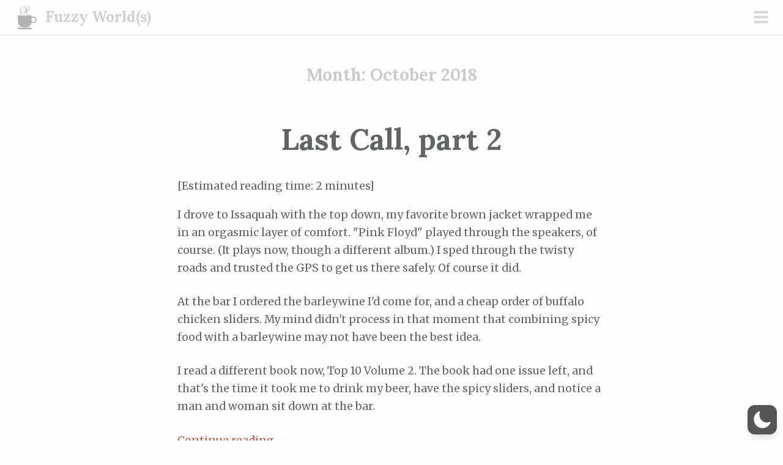

--- FILE ---
content_type: text/javascript; charset=utf-8
request_url: https://www.goodreads.com/review/custom_widget/3010535.Goodreads:%20currently-reading?cover_position=&cover_size=small&num_books=5&order=d&shelf=currently-reading&sort=date_added&widget_bg_transparent=&widget_id=3010535_currently_reading
body_size: 1387
content:
  var widget_code = '  <div class=\"gr_custom_container_3010535_currently_reading\">\n    <h2 class=\"gr_custom_header_3010535_currently_reading\">\n    <a style=\"text-decoration: none;\" rel=\"nofollow\" href=\"https://www.goodreads.com/review/list/3010535-fuzzygamer?shelf=currently-reading&amp;utm_medium=api&amp;utm_source=custom_widget\">Goodreads: currently-reading<\/a>\n    <\/h2>\n      <div class=\"gr_custom_each_container_3010535_currently_reading\">\n          <div class=\"gr_custom_book_container_3010535_currently_reading\">\n            <a title=\"Fever Dream\" rel=\"nofollow\" href=\"https://www.goodreads.com/review/show/6480524071?utm_medium=api&amp;utm_source=custom_widget\"><img alt=\"Fever Dream\" border=\"0\" src=\"https://i.gr-assets.com/images/S/compressed.photo.goodreads.com/books/1478749709l/32934836._SX50_.jpg\" /><\/a>\n          <\/div>\n          <div class=\"gr_custom_rating_3010535_currently_reading\">\n            <span class=\" staticStars notranslate\"><img src=\"https://s.gr-assets.com/images/layout/gr_red_star_inactive.png\" /><img alt=\"\" src=\"https://s.gr-assets.com/images/layout/gr_red_star_inactive.png\" /><img alt=\"\" src=\"https://s.gr-assets.com/images/layout/gr_red_star_inactive.png\" /><img alt=\"\" src=\"https://s.gr-assets.com/images/layout/gr_red_star_inactive.png\" /><img alt=\"\" src=\"https://s.gr-assets.com/images/layout/gr_red_star_inactive.png\" /><\/span>\n          <\/div>\n          <div class=\"gr_custom_title_3010535_currently_reading\">\n            <a rel=\"nofollow\" href=\"https://www.goodreads.com/review/show/6480524071?utm_medium=api&amp;utm_source=custom_widget\">Fever Dream<\/a>\n          <\/div>\n          <div class=\"gr_custom_author_3010535_currently_reading\">\n            by <a rel=\"nofollow\" href=\"https://www.goodreads.com/author/show/2898936.Samanta_Schweblin\">Samanta Schweblin<\/a>\n          <\/div>\n      <\/div>\n      <div class=\"gr_custom_each_container_3010535_currently_reading\">\n          <div class=\"gr_custom_book_container_3010535_currently_reading\">\n            <a title=\"True Names and the Opening of the Cyberspace Frontier\" rel=\"nofollow\" href=\"https://www.goodreads.com/review/show/6374428795?utm_medium=api&amp;utm_source=custom_widget\"><img alt=\"True Names and the Opening of the Cyberspace Frontier\" border=\"0\" src=\"https://i.gr-assets.com/images/S/compressed.photo.goodreads.com/books/1429750362l/25410471._SY75_.jpg\" /><\/a>\n          <\/div>\n          <div class=\"gr_custom_rating_3010535_currently_reading\">\n            <span class=\" staticStars notranslate\"><img src=\"https://s.gr-assets.com/images/layout/gr_red_star_inactive.png\" /><img alt=\"\" src=\"https://s.gr-assets.com/images/layout/gr_red_star_inactive.png\" /><img alt=\"\" src=\"https://s.gr-assets.com/images/layout/gr_red_star_inactive.png\" /><img alt=\"\" src=\"https://s.gr-assets.com/images/layout/gr_red_star_inactive.png\" /><img alt=\"\" src=\"https://s.gr-assets.com/images/layout/gr_red_star_inactive.png\" /><\/span>\n          <\/div>\n          <div class=\"gr_custom_title_3010535_currently_reading\">\n            <a rel=\"nofollow\" href=\"https://www.goodreads.com/review/show/6374428795?utm_medium=api&amp;utm_source=custom_widget\">True Names and the Opening of the Cyberspace Frontier<\/a>\n          <\/div>\n          <div class=\"gr_custom_author_3010535_currently_reading\">\n            by <a rel=\"nofollow\" href=\"https://www.goodreads.com/author/show/44037.Vernor_Vinge\">Vernor Vinge<\/a>\n          <\/div>\n      <\/div>\n      <div class=\"gr_custom_each_container_3010535_currently_reading\">\n          <div class=\"gr_custom_book_container_3010535_currently_reading\">\n            <a title=\"It\'s Not Always Depression: Working the Change Triangle to Listen to the Body, Discover Core Emotions, and Connect to Your Authentic Self\" rel=\"nofollow\" href=\"https://www.goodreads.com/review/show/3943781967?utm_medium=api&amp;utm_source=custom_widget\"><img alt=\"It\'s Not Always Depression: Working the Change Triangle to Listen to the Body, Discover Core Emotions, and Connect to Your Authentic Self\" border=\"0\" src=\"https://i.gr-assets.com/images/S/compressed.photo.goodreads.com/books/1510537027l/36585127._SY75_.jpg\" /><\/a>\n          <\/div>\n          <div class=\"gr_custom_rating_3010535_currently_reading\">\n            <span class=\" staticStars notranslate\"><img src=\"https://s.gr-assets.com/images/layout/gr_red_star_inactive.png\" /><img alt=\"\" src=\"https://s.gr-assets.com/images/layout/gr_red_star_inactive.png\" /><img alt=\"\" src=\"https://s.gr-assets.com/images/layout/gr_red_star_inactive.png\" /><img alt=\"\" src=\"https://s.gr-assets.com/images/layout/gr_red_star_inactive.png\" /><img alt=\"\" src=\"https://s.gr-assets.com/images/layout/gr_red_star_inactive.png\" /><\/span>\n          <\/div>\n          <div class=\"gr_custom_title_3010535_currently_reading\">\n            <a rel=\"nofollow\" href=\"https://www.goodreads.com/review/show/3943781967?utm_medium=api&amp;utm_source=custom_widget\">It\'s Not Always Depression: Working the Change Triangle to Listen to the Body, Discover Core Emotions, and Connect to Your Authentic Self<\/a>\n          <\/div>\n          <div class=\"gr_custom_author_3010535_currently_reading\">\n            by <a rel=\"nofollow\" href=\"https://www.goodreads.com/author/show/14491356.Hilary_Jacobs_Hendel\">Hilary Jacobs Hendel<\/a>\n          <\/div>\n      <\/div>\n      <div class=\"gr_custom_each_container_3010535_currently_reading\">\n          <div class=\"gr_custom_book_container_3010535_currently_reading\">\n            <a title=\"Permutation City\" rel=\"nofollow\" href=\"https://www.goodreads.com/review/show/3376695515?utm_medium=api&amp;utm_source=custom_widget\"><img alt=\"Permutation City\" border=\"0\" src=\"https://i.gr-assets.com/images/S/compressed.photo.goodreads.com/books/1385107840l/18883652._SX50_.jpg\" /><\/a>\n          <\/div>\n          <div class=\"gr_custom_rating_3010535_currently_reading\">\n            <span class=\" staticStars notranslate\"><img src=\"https://s.gr-assets.com/images/layout/gr_red_star_inactive.png\" /><img alt=\"\" src=\"https://s.gr-assets.com/images/layout/gr_red_star_inactive.png\" /><img alt=\"\" src=\"https://s.gr-assets.com/images/layout/gr_red_star_inactive.png\" /><img alt=\"\" src=\"https://s.gr-assets.com/images/layout/gr_red_star_inactive.png\" /><img alt=\"\" src=\"https://s.gr-assets.com/images/layout/gr_red_star_inactive.png\" /><\/span>\n          <\/div>\n          <div class=\"gr_custom_title_3010535_currently_reading\">\n            <a rel=\"nofollow\" href=\"https://www.goodreads.com/review/show/3376695515?utm_medium=api&amp;utm_source=custom_widget\">Permutation City<\/a>\n          <\/div>\n          <div class=\"gr_custom_author_3010535_currently_reading\">\n            by <a rel=\"nofollow\" href=\"https://www.goodreads.com/author/show/32699.Greg_Egan\">Greg Egan<\/a>\n          <\/div>\n      <\/div>\n      <div class=\"gr_custom_each_container_3010535_currently_reading\">\n          <div class=\"gr_custom_book_container_3010535_currently_reading\">\n            <a title=\"Gödel, Escher, Bach: An Eternal Golden Braid\" rel=\"nofollow\" href=\"https://www.goodreads.com/review/show/1054037850?utm_medium=api&amp;utm_source=custom_widget\"><img alt=\"Gödel, Escher, Bach: An Eternal Golden Braid\" border=\"0\" src=\"https://i.gr-assets.com/images/S/compressed.photo.goodreads.com/books/1547125681l/24113._SY75_.jpg\" /><\/a>\n          <\/div>\n          <div class=\"gr_custom_rating_3010535_currently_reading\">\n            <span class=\" staticStars notranslate\"><img src=\"https://s.gr-assets.com/images/layout/gr_red_star_inactive.png\" /><img alt=\"\" src=\"https://s.gr-assets.com/images/layout/gr_red_star_inactive.png\" /><img alt=\"\" src=\"https://s.gr-assets.com/images/layout/gr_red_star_inactive.png\" /><img alt=\"\" src=\"https://s.gr-assets.com/images/layout/gr_red_star_inactive.png\" /><img alt=\"\" src=\"https://s.gr-assets.com/images/layout/gr_red_star_inactive.png\" /><\/span>\n          <\/div>\n          <div class=\"gr_custom_title_3010535_currently_reading\">\n            <a rel=\"nofollow\" href=\"https://www.goodreads.com/review/show/1054037850?utm_medium=api&amp;utm_source=custom_widget\">Gödel, Escher, Bach: An Eternal Golden Braid<\/a>\n          <\/div>\n          <div class=\"gr_custom_author_3010535_currently_reading\">\n            by <a rel=\"nofollow\" href=\"https://www.goodreads.com/author/show/3034502.Douglas_R_Hofstadter\">Douglas R. Hofstadter<\/a>\n          <\/div>\n      <\/div>\n  <br style=\"clear: both\"/>\n  <center>\n    <a rel=\"nofollow\" href=\"https://www.goodreads.com/\"><img alt=\"goodreads.com\" style=\"border:0\" src=\"https://s.gr-assets.com/images/widget/widget_logo.gif\" /><\/a>\n  <\/center>\n  <noscript>\n    Share <a rel=\"nofollow\" href=\"https://www.goodreads.com/\">book reviews<\/a> and ratings with FuzzyGamer, and even join a <a rel=\"nofollow\" href=\"https://www.goodreads.com/group\">book club<\/a> on Goodreads.\n  <\/noscript>\n  <\/div>\n'
  var widget_div = document.getElementById('gr_custom_widget_3010535_currently_reading')
  if (widget_div) {
    widget_div.innerHTML = widget_code
  }
  else {
    document.write(widget_code)
  }
